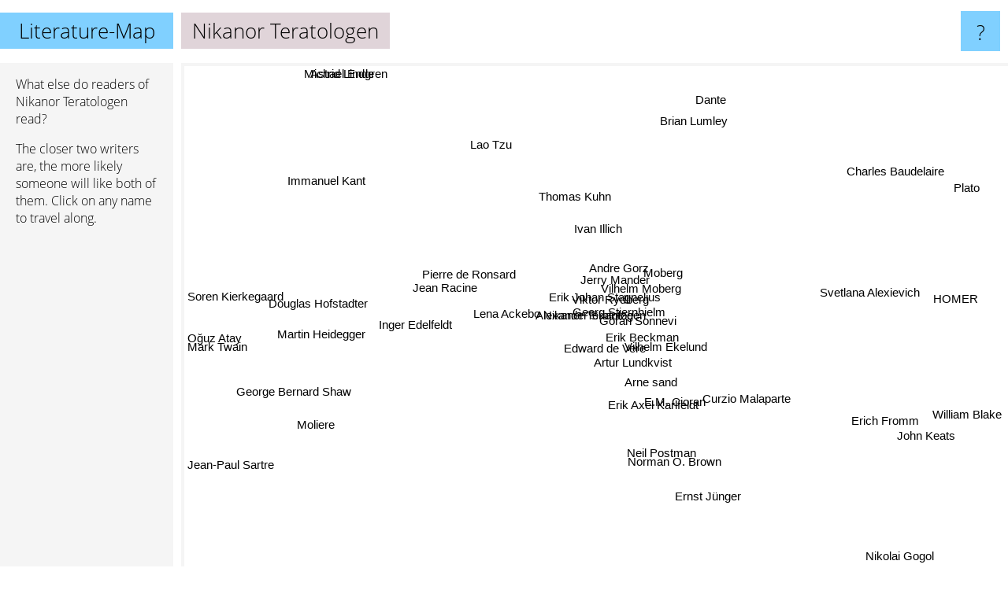

--- FILE ---
content_type: text/html; charset=UTF-8
request_url: https://www.literature-map.com/nikanor+teratologen
body_size: 6578
content:
<!doctype html>
<html>
<head>
 <meta name="viewport" content="width=device-width, initial-scale=1">
 <meta property="og:image" content="https://www.literature-map.com/elements/objects/og_logo.png">
 <link rel="stylesheet" href="/elements/objects/styles_7_1.css">
 <title>Authors similar to Nikanor Teratologen</title>
 <style>.project, .the_title {display: inline-block; font-size: 26px;}</style><style>@media (max-width: 500px) { .the_title {display: none; } }</style>
</head>

<body>

<table class=universe>
 <tr class=heaven>
  <td class=headline>

<table style="width: 100%;"><tr><td>
   <a class=project href="/">Literature-Map</a><span id=the_title class=the_title>Nikanor Teratologen</span>
</td><td style="text-align: right">
   <a class=questionmark href="/info"><span style="font-size: 26px">?</span></a>
</td></tr></table>

  </td>
  <tr>
   <td class=content>
    
<link rel="stylesheet" href="/elements/objects/relator.css">

<div class=map_info>
 <div class=map_info_text><p>What else do readers of Nikanor Teratologen read?</p><p>The closer two writers are, the more likely someone will like both of them. Click on any name to travel along.</p></div>
 <div class=advert><script async class=nogConsent data-src="//pagead2.googlesyndication.com/pagead/js/adsbygoogle.js"></script><!-- Map Responsive --><ins class="adsbygoogle" style="display:block" data-ad-client="ca-pub-4786778854163211" data-ad-slot="6623484194" data-ad-format="auto"></ins><script>(adsbygoogle = window.adsbygoogle || []).push({});</script></div>
</div>

<div id=gnodMap>
 <span class=S id=s0>Nikanor Teratologen</span>
<a href="vilhelm+ekelund" class=S id=s1>Vilhelm Ekelund</a>
<a href="alexander+skantze" class=S id=s2>Alexander Skantze</a>
<a href="erik+johan+stagnelius" class=S id=s3>Erik Johan Stagnelius</a>
<a href="vilhelm+moberg" class=S id=s4>Vilhelm Moberg</a>
<a href="viktor+rydberg" class=S id=s5>Viktor Rydberg</a>
<a href="jerry+mander" class=S id=s6>Jerry Mander</a>
<a href="georg+stiernhielm" class=S id=s7>Georg Stiernhielm</a>
<a href="erik+beckman" class=S id=s8>Erik Beckman</a>
<a href="moberg" class=S id=s9>Moberg</a>
<a href="lena+ackebo" class=S id=s10>Lena Ackebo</a>
<a href="andre+gorz" class=S id=s11>Andre Gorz</a>
<a href="arne+sand" class=S id=s12>Arne sand</a>
<a href="edward+de+vere" class=S id=s13>Edward de Vere</a>
<a href="g%C3%B6ran+sonnevi" class=S id=s14>Göran Sonnevi</a>
<a href="curzio+malaparte" class=S id=s15>Curzio Malaparte</a>
<a href="pierre+de+ronsard" class=S id=s16>Pierre de Ronsard</a>
<a href="artur+lundkvist" class=S id=s17>Artur Lundkvist</a>
<a href="jean+racine" class=S id=s18>Jean Racine</a>
<a href="erik+axel+karlfeldt" class=S id=s19>Erik Axel Karlfeldt</a>
<a href="e.m.+cioran" class=S id=s20>E.M. Cioran</a>
<a href="ivan+illich" class=S id=s21>Ivan Illich</a>
<a href="thomas+kuhn" class=S id=s22>Thomas Kuhn</a>
<a href="inger+edelfeldt" class=S id=s23>Inger Edelfeldt</a>
<a href="norman+o.+brown" class=S id=s24>Norman O. Brown</a>
<a href="neil+postman" class=S id=s25>Neil Postman</a>
<a href="ernst+j%C3%BCnger" class=S id=s26>Ernst Jünger</a>
<a href="svetlana+alexievich" class=S id=s27>Svetlana Alexievich</a>
<a href="brian+lumley" class=S id=s28>Brian Lumley</a>
<a href="lao+tzu" class=S id=s29>Lao Tzu</a>
<a href="george+bernard+shaw" class=S id=s30>George Bernard Shaw</a>
<a href="martin+heidegger" class=S id=s31>Martin Heidegger</a>
<a href="erich+fromm" class=S id=s32>Erich Fromm</a>
<a href="john+keats" class=S id=s33>John Keats</a>
<a href="charles+baudelaire" class=S id=s34>Charles Baudelaire</a>
<a href="douglas+hofstadter" class=S id=s35>Douglas Hofstadter</a>
<a href="immanuel+kant" class=S id=s36>Immanuel Kant</a>
<a href="moliere" class=S id=s37>Moliere</a>
<a href="homer" class=S id=s38>HOMER</a>
<a href="william+blake" class=S id=s39>William Blake</a>
<a href="dante" class=S id=s40>Dante</a>
<a href="soren+kierkegaard" class=S id=s41>Soren Kierkegaard</a>
<a href="o%C4%9Fuz+atay" class=S id=s42>Oğuz Atay</a>
<a href="mark+twain" class=S id=s43>Mark Twain</a>
<a href="jean-paul+sartre" class=S id=s44>Jean-Paul Sartre</a>
<a href="nikolai+gogol" class=S id=s45>Nikolai Gogol</a>
<a href="plato" class=S id=s46>Plato</a>
<a href="astrid+lindgren" class=S id=s47>Astrid Lindgren</a>
<a href="michael+ende" class=S id=s48>Michael Ende</a>

</div>

<script>var NrWords=49;var Aid=new Array();Aid[0]=new Array(-1,6.04752,4.19287,3.68098,3.6129,3.54331,3.33333,3.21932,3.13901,3.10345,2.89855,2.8436,2.71739,2.7027,2.51572,2.13144,1.8648,1.83908,1.49925,1.28205,1.20846,0.995025,0.980392,0.915332,0.597015,0.512164,0.439078,0.411523,0.324149,0.322321,0.22818,0.221976,0.208877,0.198118,0.193237,0.180424,0.177857,0.167224,0.153139,0.119617,0.111545,0.101061,0.0816827,0.0739337,0.0718391,0.0704846,0.0661048,0.050923,0.0500939);Aid[1]=new Array(6.04752,-1,2.93399,2.85714,1.9802,2.72727,1.27389,2.7972,2.6455,1.94932,0.719424,-1,2.65781,1.3363,1.96078,5.22088,3.30579,1.63488,2.33333,2.44898,2.15983,0.544218,-1,-1,0.746269,-1,1.02447,-1,-1,-1,0.237248,-1,-1,-1,0.196415,0.0915961,-1,0.354296,-1,-1,0.0568343,-1,0.0828157,0.0185408,0.0722739,-1,-1,0.0256805,0.126295);Aid[2]=new Array(4.19287,2.93399,-1,3.23326,4.14938,4.3956,2.46914,4.97738,2.04082,3.0303,4.77816,2.7027,1.26984,4.31034,3.31754,0.392157,1.06383,3.14136,0.97561,2.30769,-1,1.33333,1.1236,2.07792,-1,0.548697,-1,-1,-1,-1,0.235156,0.228571,0.214707,0.203355,0.0978474,-1,-1,-1,0.0773395,0.121507,-1,-1,-1,0.0370559,0.0360881,0.0711364,-1,-1,0.0504223);Aid[3]=new Array(3.68098,2.85714,3.23326,-1,3.81992,4.74138,4.43548,5.32151,1.99501,2.60223,2.64901,3.69393,0.617284,3.8055,3.24826,-1,1.04167,3.06905,0.96463,1.48699,-1,2.10804,1.09589,1.01523,-1,0.542005,-1,0.430571,-1,0.33389,0.233918,0.568505,0.213675,0.202429,0.195265,-1,0.181324,-1,0.15441,0.121175,-1,0.206612,-1,0.0370405,0.108176,0.0710227,0.0665779,-1,-1);Aid[4]=new Array(3.6129,1.9802,4.14938,3.81992,-1,3.44828,3.55781,3.50877,2.89855,6.04595,2.36887,2.69058,1.63132,3.67454,3.87812,0.247525,0.594354,2.64706,0.658617,0.716846,-1,2.28354,0.611621,0.585652,-1,0.389484,-1,0.656814,-1,0.268817,0.2001,0.390625,-1,0.1766,0.182399,-1,0.160321,-1,0.365631,0.111421,-1,0.179775,-1,0.0731028,0.0702864,0.0675562,0.190567,0.123426,-1);Aid[5]=new Array(3.54331,2.72727,4.3956,4.74138,3.44828,-1,5.02901,4.64135,2.35294,2.86225,3.08642,3.99003,1.15607,4.84848,3.53201,0.739372,1.4742,3.87409,1.24031,-1,-1,2.04604,1.03359,0.961538,-1,0.526316,0.222099,0.42061,-1,0.655738,0.230947,0.449186,0.211193,0.2002,0.0971109,-1,0.179533,-1,0.153757,0.120373,-1,0.102145,-1,0.0370028,0.0359874,0.141493,0.066335,-1,-1);Aid[6]=new Array(3.33333,1.27389,2.46914,4.43548,3.55781,5.02901,-1,4.36508,3.95604,3.04569,2.8169,5.06912,-1,3.03605,4.13223,0.34965,0.457666,1.8018,0.592593,1.24224,-1,6.38037,1.43541,0.894855,-1,1.51707,-1,-1,-1,0.959233,0.226886,0.441258,0.207792,0.197141,0.0963855,-1,0.17707,-1,0.0764234,0.119261,-1,0.100503,-1,0.0369498,0.0358809,-1,0.0659957,-1,-1);Aid[7]=new Array(3.21932,2.7972,4.97738,5.32151,3.50877,4.64135,4.36508,-1,3.41463,2.9304,2.57235,3.60825,2.4024,3.73444,5,-1,2.54453,4.5,1.90174,2.8777,-1,1.82055,1.06952,0.992556,-1,0.535475,-1,0.426439,-1,0.3314,0.232693,0.452489,0.212653,0.201511,0.0974184,-1,0.180587,-1,0.154143,0.120846,-1,0.102828,-1,0.037025,0.0360295,0.0709094,0.0664783,-1,-1);Aid[8]=new Array(3.13901,2.6455,2.04082,1.99501,2.89855,2.35294,3.95604,3.41463,-1,2.01613,1.53257,2.95858,3.52113,1.38889,6.66667,-1,0.58309,4.5584,0.344234,1.75439,-1,1.66898,-1,1.13314,-1,0.573888,-1,0.45045,-1,0.345125,-1,0.465658,-1,0.206718,0.0986193,-1,0.184758,-1,0.077821,0.122699,-1,0.211082,-1,0.0185555,0.0361925,0.143036,0.0670354,0.0514734,0.0506265);Aid[9]=new Array(3.10345,1.94932,3.0303,2.60223,6.04595,2.86225,3.04569,2.9304,2.01613,-1,0.503778,2.53165,1.43198,2.46479,2.65655,0.325733,0.835073,1.64609,0.83682,1.0989,-1,1.63551,0.869565,-1,-1,0.480192,-1,0.390625,-1,0.309119,0.221607,0.431499,0.203355,0.193143,0.19084,0.0891663,0.173837,-1,0.227445,0.117786,-1,0.0984737,-1,0.0368783,0.0715052,0.0698446,0.131083,-1,-1);Aid[10]=new Array(2.89855,0.719424,4.77816,2.64901,2.36887,3.08642,2.8169,2.57235,1.53257,0.503778,-1,3.34728,-1,3.003,1.37457,0.527704,-1,3.18725,-1,-1,-1,-1,-1,6.29921,-1,-1,-1,-1,-1,-1,-1,-1,-1,-1,-1,-1,-1,-1,-1,-1,-1,-1,-1,-1,-1,-1,-1,-1,-1);Aid[11]=new Array(2.8436,-1,2.7027,3.69393,2.69058,3.99003,5.06912,3.60825,2.95858,2.53165,3.34728,-1,-1,2.43902,3.26087,-1,-1,2.43902,-1,1.94175,-1,3.99429,2.64026,1.20846,-1,0.592593,-1,-1,-1,-1,-1,0.235849,0.221117,-1,-1,-1,-1,-1,-1,-1,-1,-1,-1,0.0185744,-1,-1,-1,-1,-1);Aid[12]=new Array(2.71739,2.65781,1.26984,0.617284,1.63132,1.15607,-1,2.4024,3.52113,1.43198,-1,-1,-1,-1,6.36943,-1,0.75188,4.3956,0.396825,2.63158,-1,-1,-1,-1,-1,-1,-1,-1,-1,-1,-1,-1,-1,-1,0.100528,-1,-1,-1,0.0790045,-1,0.116788,-1,-1,0.0372439,0.0364465,0.217628,0.135823,0.0519886,0.0511247);Aid[13]=new Array(2.7027,1.3363,4.31034,3.8055,3.67454,4.84848,3.03605,3.73444,1.38889,2.46479,3.003,2.43902,-1,-1,3.4632,0.363636,0.481928,3.79147,0.612557,-1,-1,1.76991,1.0101,0.941176,-1,0.520156,-1,-1,-1,0.325203,0.229753,0.446927,0.210194,0.597907,0.0968992,-1,0.178811,-1,0.230238,0.120048,-1,0.101678,-1,0.0739748,0.0359583,0.141268,0.0662361,-1,-1);Aid[14]=new Array(2.51572,1.96078,3.31754,3.24826,3.87812,3.53201,4.13223,5,6.66667,2.65655,1.37457,3.26087,6.36943,3.4632,-1,-1,2.14477,5.77428,1.30933,3.10078,-1,1.60214,1.12994,-1,-1,0.550206,-1,0.43573,-1,0.336984,-1,0.457666,0.214938,0.203562,0.19579,-1,0.182232,-1,0.154739,0.121581,-1,0.207792,-1,0.0370593,0.0360946,0.0711617,0.0667,-1,-1);Aid[15]=new Array(2.13144,5.22088,0.392157,-1,0.247525,0.739372,0.34965,-1,-1,0.325733,0.527704,-1,-1,0.363636,-1,-1,-1,-1,-1,-1,3.50536,-1,-1,-1,1.08401,-1,1.93757,-1,-1,-1,-1,-1,-1,-1,-1,-1,-1,-1,-1,-1,-1,-1,0.121679,-1,-1,-1,-1,-1,-1);Aid[16]=new Array(1.8648,3.30579,1.06383,1.04167,0.594354,1.4742,0.457666,2.54453,0.58309,0.835073,-1,-1,0.75188,0.481928,2.14477,-1,-1,0.600601,8.42105,1.88679,-1,-1,-1,-1,-1,-1,-1,-1,-1,-1,0.242131,-1,-1,-1,0.396138,-1,-1,1.63785,-1,-1,-1,-1,-1,-1,0.0724966,-1,-1,-1,-1);Aid[17]=new Array(1.83908,1.63488,3.14136,3.06905,2.64706,3.87409,1.8018,4.5,4.5584,1.64609,3.18725,2.43902,4.3956,3.79147,5.77428,-1,0.600601,-1,0.350263,1.82648,-1,0.564972,-1,1.16618,-1,-1,-1,0.455581,-1,0.348736,-1,0.234192,-1,0.207792,-1,-1,0.185615,-1,0.233918,0.123077,-1,0.212202,-1,0.0185641,-1,0.143343,0.201444,-1,-1);Aid[18]=new Array(1.49925,2.33333,0.97561,0.96463,0.658617,1.24031,0.592593,1.90174,0.344234,0.83682,-1,-1,0.396825,0.612557,1.30933,-1,8.42105,0.350263,-1,0.886918,-1,-1,-1,-1,-1,-1,-1,-1,-1,-1,0.42328,-1,-1,-1,0.561141,-1,-1,4.49775,0.0746129,-1,0.10744,-1,-1,-1,0.141932,-1,0.129282,-1,-1);Aid[19]=new Array(1.28205,2.44898,2.30769,1.48699,0.716846,-1,1.24224,2.8777,1.75439,1.0989,-1,1.94175,2.63158,-1,3.10078,-1,1.88679,1.82648,0.886918,-1,-1,0.682594,-1,-1,-1,-1,-1,-1,-1,-1,-1,-1,-1,-1,-1,-1,-1,-1,-1,-1,-1,-1,-1,-1,-1,-1,-1,-1,-1);Aid[20]=new Array(1.20846,2.15983,-1,-1,-1,-1,-1,-1,-1,-1,-1,-1,-1,-1,-1,3.50536,-1,-1,-1,-1,-1,-1,-1,-1,4.48878,-1,0.349803,-1,-1,-1,-1,0.176913,-1,-1,-1,-1,0.0738552,-1,-1,-1,-1,-1,0.224048,-1,0.310425,-1,-1,-1,-1);Aid[21]=new Array(0.995025,0.544218,1.33333,2.10804,2.28354,2.04604,6.38037,1.82055,1.66898,1.63551,-1,3.99429,-1,1.76991,1.60214,-1,-1,0.564972,-1,0.682594,-1,-1,3.50877,-1,-1,0.758294,-1,-1,-1,1.71391,0.197336,2.40154,0.730927,0.087222,-1,-1,1.10891,-1,0.436443,0.331675,-1,0.619743,-1,0.0912617,0.0700894,-1,0.442548,-1,-1);Aid[22]=new Array(0.980392,-1,1.1236,1.09589,0.611621,1.03359,1.43541,1.06952,-1,0.869565,-1,2.64026,-1,1.0101,1.12994,-1,-1,-1,-1,-1,-1,3.50877,-1,-1,-1,1.21029,-1,-1,-1,-1,-1,-1,0.445682,-1,-1,-1,-1,-1,-1,-1,-1,-1,-1,-1,-1,-1,-1,-1,-1);Aid[23]=new Array(0.915332,-1,2.07792,1.01523,0.585652,0.961538,0.894855,0.992556,1.13314,-1,6.29921,1.20846,-1,0.941176,-1,-1,-1,1.16618,-1,-1,-1,-1,-1,-1,-1,-1,-1,-1,-1,-1,-1,-1,-1,-1,-1,-1,-1,-1,-1,-1,-1,-1,-1,-1,-1,-1,-1,-1,0.101343);Aid[24]=new Array(0.597015,0.746269,-1,-1,-1,-1,-1,-1,-1,-1,-1,-1,-1,-1,-1,1.08401,-1,-1,-1,-1,4.48878,-1,-1,-1,-1,-1,-1,-1,-1,-1,-1,-1,-1,-1,-1,0.188679,-1,-1,-1,-1,-1,-1,0.0850521,-1,0.0548346,-1,-1,-1,-1);Aid[25]=new Array(0.512164,-1,0.548697,0.542005,0.389484,0.526316,1.51707,0.535475,0.573888,0.480192,-1,0.592593,-1,0.520156,0.550206,-1,-1,-1,-1,-1,-1,0.758294,1.21029,-1,-1,-1,-1,-1,-1,-1,-1,0.389294,0.738007,-1,-1,0.170685,-1,-1,-1,-1,-1,-1,-1,0.0365397,-1,-1,-1,-1,-1);Aid[26]=new Array(0.439078,1.02447,-1,-1,-1,0.222099,-1,-1,-1,-1,-1,-1,-1,-1,-1,1.93757,-1,-1,-1,-1,0.349803,-1,-1,-1,-1,-1,-1,-1,-1,-1,-1,-1,-1,-1,-1,-1,-1,-1,0.368211,-1,-1,-1,-1,-1,-1,-1,-1,-1,-1);Aid[27]=new Array(0.411523,-1,-1,0.430571,0.656814,0.42061,-1,0.426439,0.45045,0.390625,-1,-1,-1,-1,0.43573,-1,-1,0.455581,-1,-1,-1,-1,-1,-1,-1,-1,-1,-1,-1,-1,-1,-1,-1,-1,-1,0.0820008,-1,-1,-1,-1,-1,-1,-1,-1,0.0690846,0.13074,-1,0.0481986,-1);Aid[28]=new Array(0.324149,-1,-1,-1,-1,-1,-1,-1,-1,-1,-1,-1,-1,-1,-1,-1,-1,-1,-1,-1,-1,-1,-1,-1,-1,-1,-1,-1,-1,-1,-1,-1,-1,-1,-1,-1,-1,-1,-1,-1,-1,-1,-1,-1,-1,-1,-1,-1,-1);Aid[29]=new Array(0.322321,-1,-1,0.33389,0.268817,0.655738,0.959233,0.3314,0.345125,0.309119,-1,-1,-1,0.325203,0.336984,-1,-1,0.348736,-1,-1,-1,1.71391,-1,-1,-1,-1,-1,-1,-1,-1,-1,-1,-1,-1,-1,-1,-1,-1,0.269496,-1,-1,-1,-1,-1,-1,-1,-1,-1,-1);Aid[30]=new Array(0.22818,0.237248,0.235156,0.233918,0.2001,0.230947,0.226886,0.232693,-1,0.221607,-1,-1,-1,0.229753,-1,-1,0.242131,-1,0.42328,-1,-1,0.197336,-1,-1,-1,-1,-1,-1,-1,-1,-1,-1,-1,-1,-1,-1,-1,-1,-1,-1,-1,-1,-1,-1,-1,-1,-1,-1,-1);Aid[31]=new Array(0.221976,-1,0.228571,0.568505,0.390625,0.449186,0.441258,0.452489,0.465658,0.431499,-1,0.235849,-1,0.446927,0.457666,-1,-1,0.234192,-1,-1,0.176913,2.40154,-1,-1,-1,0.389294,-1,-1,-1,-1,-1,-1,-1,-1,-1,-1,1.47434,-1,-1,-1,-1,6.53635,-1,-1,3.11672,-1,-1,-1,-1);Aid[32]=new Array(0.208877,-1,0.214707,0.213675,-1,0.211193,0.207792,0.212653,-1,0.203355,-1,0.221117,-1,0.210194,0.214938,-1,-1,-1,-1,-1,-1,0.730927,0.445682,-1,-1,0.738007,-1,-1,-1,-1,-1,-1,-1,-1,-1,-1,-1,-1,-1,-1,-1,-1,-1,-1,-1,-1,0.322624,-1,-1);Aid[33]=new Array(0.198118,-1,0.203355,0.202429,0.1766,0.2002,0.197141,0.201511,0.206718,0.193143,-1,-1,-1,0.597907,0.203562,-1,-1,0.207792,-1,-1,-1,0.087222,-1,-1,-1,-1,-1,-1,-1,-1,-1,-1,-1,-1,-1,-1,-1,-1,-1,7.77138,-1,-1,-1,-1,-1,-1,-1,-1,-1);Aid[34]=new Array(0.193237,0.196415,0.0978474,0.195265,0.182399,0.0971109,0.0963855,0.0974184,0.0986193,0.19084,-1,-1,0.100528,0.0968992,0.19579,-1,0.396138,-1,0.561141,-1,-1,-1,-1,-1,-1,-1,-1,-1,-1,-1,-1,-1,-1,-1,-1,0.0497141,-1,-1,-1,1.6092,-1,-1,-1,0.0950382,-1,-1,-1,0.0174398,0.0689774);Aid[35]=new Array(0.180424,0.0915961,-1,-1,-1,-1,-1,-1,-1,0.0891663,-1,-1,-1,-1,-1,-1,-1,-1,-1,-1,-1,-1,-1,-1,0.188679,0.170685,-1,0.0820008,-1,-1,-1,-1,-1,-1,0.0497141,-1,-1,-1,0.0876232,-1,-1,-1,-1,-1,-1,-1,0.401687,0.0680214,0.184983);Aid[36]=new Array(0.177857,-1,-1,0.181324,0.160321,0.179533,0.17707,0.180587,0.184758,0.173837,-1,-1,-1,0.178811,0.182232,-1,-1,0.185615,-1,-1,0.0738552,1.10891,-1,-1,-1,-1,-1,-1,-1,-1,-1,1.47434,-1,-1,-1,-1,-1,-1,-1,-1,-1,-1,-1,-1,-1,-1,1.90256,-1,-1);Aid[37]=new Array(0.167224,0.354296,-1,-1,-1,-1,-1,-1,-1,-1,-1,-1,-1,-1,-1,-1,1.63785,-1,4.49775,-1,-1,-1,-1,-1,-1,-1,-1,-1,-1,-1,-1,-1,-1,-1,-1,-1,-1,-1,-1,-1,-1,-1,-1,-1,-1,-1,-1,-1,-1);Aid[38]=new Array(0.153139,-1,0.0773395,0.15441,0.365631,0.153757,0.0764234,0.154143,0.077821,0.227445,-1,-1,0.0790045,0.230238,0.154739,-1,-1,0.233918,0.0746129,-1,-1,0.436443,-1,-1,-1,-1,0.368211,-1,-1,0.269496,-1,-1,-1,-1,-1,0.0876232,-1,-1,-1,-1,1.1099,-1,-1,0.296139,-1,-1,8.72297,-1,-1);Aid[39]=new Array(0.119617,-1,0.121507,0.121175,0.111421,0.120373,0.119261,0.120846,0.122699,0.117786,-1,-1,-1,0.120048,0.121581,-1,-1,0.123077,-1,-1,-1,0.331675,-1,-1,-1,-1,-1,-1,-1,-1,-1,-1,-1,7.77138,1.6092,-1,-1,-1,-1,-1,-1,-1,-1,0.1063,-1,-1,-1,-1,-1);Aid[40]=new Array(0.111545,0.0568343,-1,-1,-1,-1,-1,-1,-1,-1,-1,-1,0.116788,-1,-1,-1,-1,-1,0.10744,-1,-1,-1,-1,-1,-1,-1,-1,-1,-1,-1,-1,-1,-1,-1,-1,-1,-1,-1,1.1099,-1,-1,-1,-1,2.61538,-1,-1,0.702062,-1,-1);Aid[41]=new Array(0.101061,-1,-1,0.206612,0.179775,0.102145,0.100503,0.102828,0.211082,0.0984737,-1,-1,-1,0.101678,0.207792,-1,-1,0.212202,-1,-1,-1,0.619743,-1,-1,-1,-1,-1,-1,-1,-1,-1,6.53635,-1,-1,-1,-1,-1,-1,-1,-1,-1,-1,-1,-1,2.02869,-1,-1,-1,-1);Aid[42]=new Array(0.0816827,0.0828157,-1,-1,-1,-1,-1,-1,-1,-1,-1,-1,-1,-1,-1,0.121679,-1,-1,-1,-1,0.224048,-1,-1,-1,0.0850521,-1,-1,-1,-1,-1,-1,-1,-1,-1,-1,-1,-1,-1,-1,-1,-1,-1,-1,-1,-1,-1,-1,-1,0.0647564);Aid[43]=new Array(0.0739337,0.0185408,0.0370559,0.0370405,0.0731028,0.0370028,0.0369498,0.037025,0.0185555,0.0368783,-1,0.0185744,0.0372439,0.0739748,0.0370593,-1,-1,0.0185641,-1,-1,-1,0.0912617,-1,-1,-1,0.0365397,-1,-1,-1,-1,-1,-1,-1,-1,0.0950382,-1,-1,-1,0.296139,0.1063,2.61538,-1,-1,-1,-1,-1,-1,0.124266,0.123703);Aid[44]=new Array(0.0718391,0.0722739,0.0360881,0.108176,0.0702864,0.0359874,0.0358809,0.0360295,0.0361925,0.0715052,-1,-1,0.0364465,0.0359583,0.0360946,-1,0.0724966,-1,0.141932,-1,0.310425,0.0700894,-1,-1,0.0548346,-1,-1,0.0690846,-1,-1,-1,3.11672,-1,-1,-1,-1,-1,-1,-1,-1,-1,2.02869,-1,-1,-1,-1,-1,-1,0.0860354);Aid[45]=new Array(0.0704846,-1,0.0711364,0.0710227,0.0675562,0.141493,-1,0.0709094,0.143036,0.0698446,-1,-1,0.217628,0.141268,0.0711617,-1,-1,0.143343,-1,-1,-1,-1,-1,-1,-1,-1,-1,0.13074,-1,-1,-1,-1,-1,-1,-1,-1,-1,-1,-1,-1,-1,-1,-1,-1,-1,-1,-1,-1,-1);Aid[46]=new Array(0.0661048,-1,-1,0.0665779,0.190567,0.066335,0.0659957,0.0664783,0.0670354,0.131083,-1,-1,0.135823,0.0662361,0.0667,-1,-1,0.201444,0.129282,-1,-1,0.442548,-1,-1,-1,-1,-1,-1,-1,-1,-1,-1,0.322624,-1,-1,0.401687,1.90256,-1,8.72297,-1,0.702062,-1,-1,-1,-1,-1,-1,-1,-1);Aid[47]=new Array(0.050923,0.0256805,-1,-1,0.123426,-1,-1,-1,0.0514734,-1,-1,-1,0.0519886,-1,-1,-1,-1,-1,-1,-1,-1,-1,-1,-1,-1,-1,-1,0.0481986,-1,-1,-1,-1,-1,-1,0.0174398,0.0680214,-1,-1,-1,-1,-1,-1,-1,0.124266,-1,-1,-1,-1,8.94598);Aid[48]=new Array(0.0500939,0.126295,0.0504223,-1,-1,-1,-1,-1,0.0506265,-1,-1,-1,0.0511247,-1,-1,-1,-1,-1,-1,-1,-1,-1,-1,0.101343,-1,-1,-1,-1,-1,-1,-1,-1,-1,-1,0.0689774,0.184983,-1,-1,-1,-1,-1,-1,0.0647564,0.123703,0.0860354,-1,-1,8.94598,-1);
window.Pop=new Array(264,197,212,221,510,243,274,230,180,316,81,158,103,252,210,298,163,170,401,48,723,538,144,173,70,517,1558,708,970,977,1489,1538,1651,1755,3876,4170,1985,932,4960,3080,3322,1715,4633,21377,10872,5411,5787,7591,7721);
NrWords=49;var Len0=19;</script>
<script src="/elements/objects/related.js"></script>
<script src="/elements/objects/relator.js"></script>

<template id=search_template>
 <form id=search_form class="search" action='map-search.php' method=get>
  <input class="typeahead"
         type="text"
         name="f"
         id="f"
         maxlength="95"
         autocomplete="off">
  <button class=search_button><div class=mglass></div></button>
 </form>
</template>

<script src="/elements/objects/jquery-minified.js"></script>
<script src="/elements/objects/0g-typeahead.js"></script>
<script src="/elements/objects/typeahead.js"></script>

   </td>
  </tr>
</table>

<script type=module>
    import * as mgAnalytics from '/elements/objects/mganalytics.js';
    mgAnalytics.ini(2);
</script>

<script src="https://www.gnod.com/guest/consent_js"></script>

</body>
</html>


--- FILE ---
content_type: text/html; charset=utf-8
request_url: https://www.google.com/recaptcha/api2/aframe
body_size: 266
content:
<!DOCTYPE HTML><html><head><meta http-equiv="content-type" content="text/html; charset=UTF-8"></head><body><script nonce="l3tsGOLTn5y3CJXtv9sL8w">/** Anti-fraud and anti-abuse applications only. See google.com/recaptcha */ try{var clients={'sodar':'https://pagead2.googlesyndication.com/pagead/sodar?'};window.addEventListener("message",function(a){try{if(a.source===window.parent){var b=JSON.parse(a.data);var c=clients[b['id']];if(c){var d=document.createElement('img');d.src=c+b['params']+'&rc='+(localStorage.getItem("rc::a")?sessionStorage.getItem("rc::b"):"");window.document.body.appendChild(d);sessionStorage.setItem("rc::e",parseInt(sessionStorage.getItem("rc::e")||0)+1);localStorage.setItem("rc::h",'1768799869000');}}}catch(b){}});window.parent.postMessage("_grecaptcha_ready", "*");}catch(b){}</script></body></html>